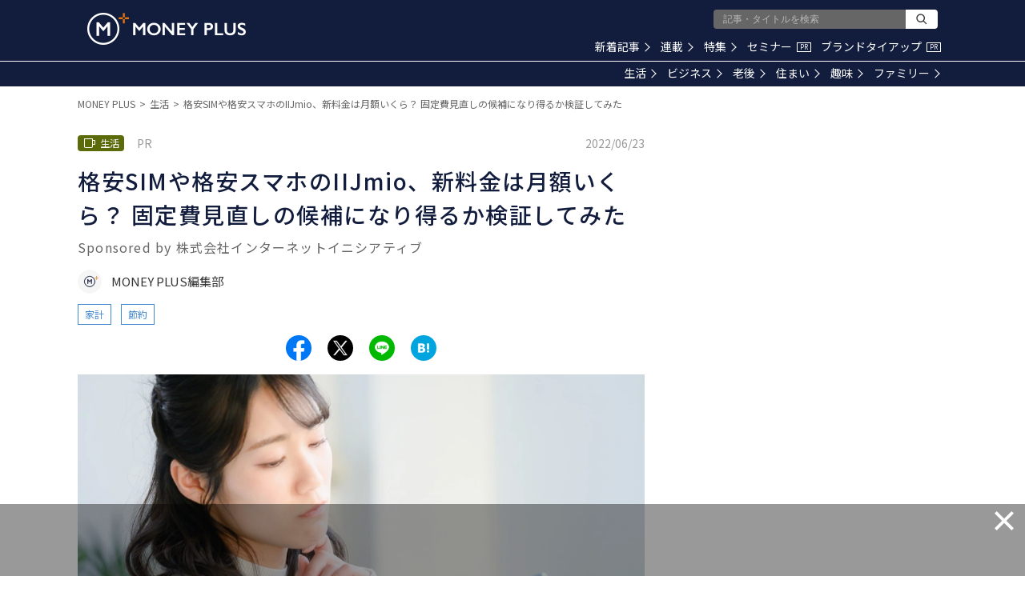

--- FILE ---
content_type: text/html; charset=utf-8
request_url: https://www.google.com/recaptcha/api2/aframe
body_size: 183
content:
<!DOCTYPE HTML><html><head><meta http-equiv="content-type" content="text/html; charset=UTF-8"></head><body><script nonce="6zPkydXvBA_u--kRiStNxw">/** Anti-fraud and anti-abuse applications only. See google.com/recaptcha */ try{var clients={'sodar':'https://pagead2.googlesyndication.com/pagead/sodar?'};window.addEventListener("message",function(a){try{if(a.source===window.parent){var b=JSON.parse(a.data);var c=clients[b['id']];if(c){var d=document.createElement('img');d.src=c+b['params']+'&rc='+(localStorage.getItem("rc::a")?sessionStorage.getItem("rc::b"):"");window.document.body.appendChild(d);sessionStorage.setItem("rc::e",parseInt(sessionStorage.getItem("rc::e")||0)+1);localStorage.setItem("rc::h",'1768727132383');}}}catch(b){}});window.parent.postMessage("_grecaptcha_ready", "*");}catch(b){}</script></body></html>

--- FILE ---
content_type: application/javascript; charset=utf-8
request_url: https://fundingchoicesmessages.google.com/f/AGSKWxV6T_qPF9TMl9X0JT7wiS7i9ex7sL5AgAwFpoWNrPxfeJ__ukkd3ybPRlCeczI3k5nWf3igRw02AhfU2wIb_poyhGnHZkq3IQvXiqdfKnRwyexGsDT26u_aOuyEHg2VjMPnnN6E2txh7GsNQftsyqBL4myxm8mrAmpaNqiWr4Dg7D3-wEP5OAF3D5Gm/_-layer-ad._bottom_ads_/footer_ad./comm/AD_/onesheet-ad-
body_size: -1291
content:
window['8fd3c5ed-9d74-4fd3-8b97-61e50688222a'] = true;